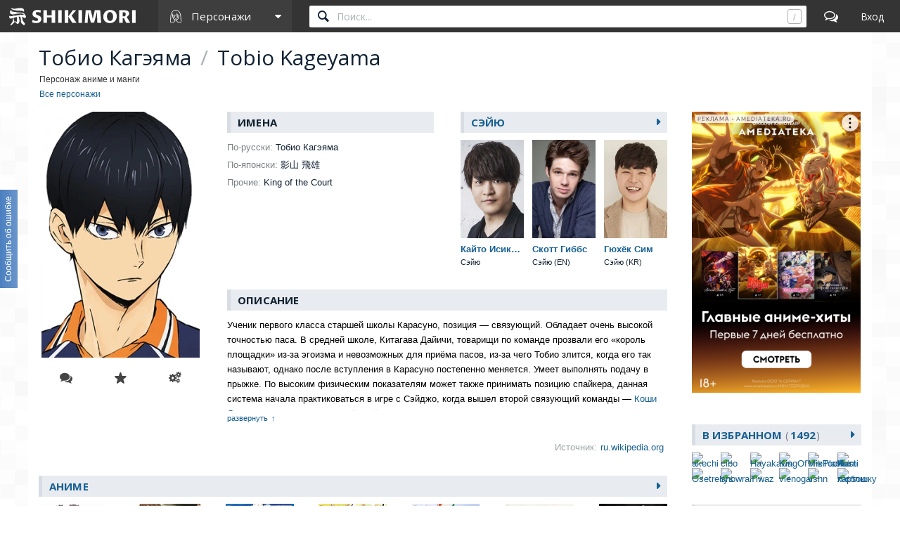

--- FILE ---
content_type: text/html; charset=utf-8
request_url: https://shikimori.one/characters/64771-tobio-kageyama
body_size: 14634
content:
<!DOCTYPE html><html data-color-mode="light"><head><meta charset="utf-8" /><meta content="IE=edge,chrome=1" http-equiv="X-UA-Compatible" /><meta content="width=device-width, initial-scale=1.0" name="viewport" /><link href="/favicon.ico" rel="icon" type="image/x-icon" /><link href="/favicons/favicon-16x16.png" rel="icon" sizes="16x16" type="image/png" /><link href="/favicons/favicon-32x32.png" rel="icon" sizes="32x32" type="image/png" /><link href="/favicons/favicon-96x96.png" rel="icon" sizes="96x96" type="image/png" /><link href="/favicons/favicon-192x192.png" rel="icon" sizes="192x192" type="image/png" /><link href="/favicons/manifest.json" rel="manifest" /><link href="/favicons/apple-touch-icon-57x57.png" rel="apple-touch-icon" sizes="57x57" /><link href="/favicons/apple-touch-icon-60x60.png" rel="apple-touch-icon" sizes="60x60" /><link href="/favicons/apple-touch-icon-72x72.png" rel="apple-touch-icon" sizes="72x72" /><link href="/favicons/apple-touch-icon-76x76.png" rel="apple-touch-icon" sizes="76x76" /><link href="/favicons/apple-touch-icon-114x114.png" rel="apple-touch-icon" sizes="114x114" /><link href="/favicons/apple-touch-icon-120x120.png" rel="apple-touch-icon" sizes="120x120" /><link href="/favicons/apple-touch-icon-144x144.png" rel="apple-touch-icon" sizes="144x144" /><link href="/favicons/apple-touch-icon-152x152.png" rel="apple-touch-icon" sizes="152x152" /><link href="/favicons/apple-touch-icon-180x180.png" rel="apple-touch-icon" sizes="180x180" /><link color="#123" href="/favicons/safari-pinned-tab.svg" rel="mask-icon" /><meta content="#000000" name="theme-color" /><meta content="#000000" name="msapplication-TileColor" /><meta content="/favicons/ms-icon-144x144.png" name="msapplication-TileImage" /><meta content="/favicons/browserconfig.xml" name="msapplication-config" /><link href="/favicons/opera-icon-228x228.png" rel="icon" sizes="228x228" /><link href="/search.xml" rel="search" title="shikimori.one" type="application/opensearchdescription+xml" /><link href="/yandex-tableau-widget-manifest.json" rel="yandex-tableau-widget" /><link href="https://mc.yandex.ru" rel="preconnect" /><link href="https://fonts.googleapis.com" rel="preconnect" /><link href="https://fonts.gstatic.com" rel="preconnect" /><link href="https://fonts.googleapis.com" rel="preconnect" /><link href="https://fonts.gstatic.com" rel="preconnect" /><link href="https://dere.shikimori.one" rel="preconnect" /><meta content="Tobio Kageyama" property="og:title" /><meta content="Ученик первого класса старшей школы Карасуно, позиция — связующий. Обладает очень высокой точностью паса. В средней школе, Китагава Дайичи, товарищи по команде прозвали его «король площадки» из-за эгоизма и невозможных для приёма пасов, из-за чего..." property="og:description" /><meta content="https://shikimori.one/uploads/poster/characters/64771/main_2x-a7b6777032e077e915342b4caae954cc.webp" property="og:image" /><meta content="https://shikimori.one/characters/64771-tobio-kageyama" property="og:url" /><meta content="Шикимори" property="og:site_name" /><meta content="Tobio Kageyama" name="twitter:title" /><meta content="Ученик первого класса старшей школы Карасуно, позиция — связующий. Обладает очень высокой точностью паса. В средней школе, Китагава Дайичи, товарищи по команде прозвали его «король площадки» из-за эгоизма и невозможных для приёма пасов, из-за чего..." name="twitter:description" /><meta content="https://shikimori.one/uploads/poster/characters/64771/main_2x-a7b6777032e077e915342b4caae954cc.webp" name="twitter:image" /><meta content="Шикимори" name="twitter:site" /><title>Tobio Kageyama / Персонаж</title><meta content="Ученик первого класса старшей школы Карасуно, позиция — связующий. Обладает очень высокой точностью паса. В средней школе, Китагава Дайичи, товарищи по команде прозвали его «король площадки» из-за эгоизма и невозможных для приёма пасов, из-за чего..." name="description" /><meta name="csrf-param" content="authenticity_token" />
<meta name="csrf-token" content="_IkLaGP5tqlBiRbGbWl5y7ON9f9aC_C5y626jivN1nNRtZ8GST5tzGRgUX-1iVQrMuxPysTJj4GqicwVJ9UmYw" /><script nomodule="" src="/outdated-browser.js"></script><script async="" src="https://yandex.ru/ads/system/context.js"></script><link rel="stylesheet" href="/packs/css/vendors-0e6f18ae.css" media="all" data-turbolinks-track="reload" /><link rel="stylesheet" href="/assets/application-90aa92662fcbfe39b6ac335004e5bd7ac1bc0e62e71bda2f1e27e06d290f3ac2.css" media="all" data-turbolinks-track="reload" /><script src="/packs/js/vendors-890e80c958c315b84892.js" data-turbolinks-track="reload" defer="defer"></script>
<script src="/packs/js/application-4029106683b11430b1ce.js" data-turbolinks-track="reload" defer="defer"></script><script>(function(m,e,t,r,i,k,a){m[i]=m[i]||function(){(m[i].a=m[i].a||[]).push(arguments)};
m[i].l=1*new Date();
for (var j = 0; j < document.scripts.length; j++) {if (document.scripts[j].src === r) { return; }}
k=e.createElement(t),a=e.getElementsByTagName(t)[0],k.async=1,k.src=r,a.parentNode.insertBefore(k,a)})
(window, document, "script", "https://mc.yandex.ru/metrika/tag.js", "ym");

ym(99742226, 'init', {
    clickmap:true,
    trackLinks:true,
    accurateTrackBounce:true
});

document.addEventListener('DOMContentLoaded', function() {
  // для совместимости счётчиков с турболинками
  $(document).on('turbolinks:before-visit', function() {
    window.turbolinks_referer = location.href;
  });

  $(document).on('turbolinks:load', function() {
    if (window.turbolinks_referer) {
      if (window.ym) {
        window.ym(99742226, 'hit', location.href, $('title').html(), window.turbolinks_referer);
      }
      if (window.ga) {
        window.ga('send', 'pageview');
      }
    }
  });
});</script><script>window.yaContextCb = window.yaContextCb || []</script></head><body class="p-characters p-characters-show p-db_entries p-db_entries-show p-people p-people-show x1200" data-camo_url="https://camo-v3.shikimori.one/" data-env="production" data-faye_url="https://faye-v2.shikimori.one/" data-js_export_supervisor_keys="[&quot;polls&quot;]" data-locale="ru" data-localized_genres="ru" data-localized_names="ru" data-server_time="2026-01-30T09:39:50+03:00" data-user="{&quot;id&quot;:null,&quot;url&quot;:null,&quot;is_moderator&quot;:false,&quot;ignored_topics&quot;:[],&quot;ignored_users&quot;:[],&quot;is_day_registered&quot;:false,&quot;is_week_registered&quot;:false,&quot;is_comments_auto_collapsed&quot;:true,&quot;is_comments_auto_loaded&quot;:false}" id="characters_show"><style id="custom_css" type="text/css"></style><div id="outdated"></div><header class="l-top_menu-v2"><link href="/uploads/custom.css" rel="stylesheet" /><div class="menu-logo"><a class="logo-container" href="https://shikimori.one/" title="Шикимори"><div class="glyph"></div><div class="logo"></div></a><div class="menu-dropdown main"><span class="menu-icon trigger mobile" tabindex="-1"></span><span class="submenu-triangle icon-characters" tabindex="0"><span>Персонажи</span></span><div class="submenu"><div class="legend">База данных</div><a class="icon-anime" href="https://shikimori.one/animes" tabindex="-1" title="Аниме">Аниме</a><a class="icon-manga" href="https://shikimori.one/mangas" tabindex="-1" title="Манга">Манга</a><a class="icon-ranobe" href="https://shikimori.one/ranobe" tabindex="-1" title="Ранобэ">Ранобэ</a><div class="legend">Сообщество</div><a class="icon-forum" href="https://shikimori.one/forum" tabindex="-1" title="Форум">Форум</a><a class="icon-clubs" href="https://shikimori.one/clubs" tabindex="-1" title="Клубы">Клубы</a><a class="icon-collections" href="https://shikimori.one/collections" tabindex="-1" title="Коллекции">Коллекции</a><a class="icon-critiques" href="https://shikimori.one/forum/critiques" tabindex="-1" title="Рецензии">Рецензии</a><a class="icon-articles" href="https://shikimori.one/articles" tabindex="-1" title="Статьи">Статьи</a><a class="icon-users" href="https://shikimori.one/users" tabindex="-1" title="Пользователи">Пользователи</a><div class="legend">Разное</div><a class="icon-contests" href="https://shikimori.one/contests" tabindex="-1" title="Турниры">Турниры</a><a class="icon-calendar" href="https://shikimori.one/ongoings" tabindex="-1" title="Календарь">Календарь</a><div class="legend">Информация</div><a class="icon-info" href="https://shikimori.one/about" tabindex="-1" title="О сайте">О сайте</a><a class="icon-socials" href="https://shikimori.one/forum/site/270099-my-v-sotsialnyh-setyah" tabindex="-1" title="Мы в соц. сетях">Мы в соц. сетях</a></div></div></div><div class="menu-icon search mobile"></div><div class="global-search" data-autocomplete_anime_url="https://shikimori.one/animes/autocomplete/v2" data-autocomplete_character_url="https://shikimori.one/characters/autocomplete/v2" data-autocomplete_manga_url="https://shikimori.one/mangas/autocomplete/v2" data-autocomplete_person_url="https://shikimori.one/people/autocomplete/v2" data-autocomplete_ranobe_url="https://shikimori.one/ranobe/autocomplete/v2" data-default-mode="character" data-search_anime_url="https://shikimori.one/animes" data-search_character_url="https://shikimori.one/characters" data-search_manga_url="https://shikimori.one/mangas" data-search_person_url="https://shikimori.one/people" data-search_ranobe_url="https://shikimori.one/ranobe"><label class="field"><input placeholder="Поиск..." type="text" /><span class="clear" tabindex="-1"></span><span class="hotkey-marker"></span><span class="search-marker"></span></label><div class="search-results"><div class="inner"></div></div></div><a class="menu-icon forum desktop" href="https://shikimori.one/forum" title="Форум"></a><div class="menu-icon linkeable sign_in" data-href="https://shikimori.one/users/sign_in" data-text="Вход" title="Вход"></div></header><section class="l-page" itemscope="" itemtype="http://schema.org/Person"><div><div class="menu-toggler"><div class="toggler"></div></div><header class="head"><meta content="Tobio Kageyama" itemprop="name" /><h1>Тобио Кагэяма <span class="b-separator inline">/</span> Tobio Kageyama</h1><p class="notice">Персонаж аниме и манги</p><div class="b-breadcrumbs" itemscope="" itemtype="https://schema.org/BreadcrumbList"><span itemprop="itemListElement" itemscope="" itemtype="https://schema.org/ListItem"><a class="b-link" href="https://shikimori.one/characters" itemprop="item" title="Все персонажи"><span itemprop="name">Все персонажи</span></a><meta content="0" itemprop="position" /></span></div></header><div class="menu-slide-outer x199"><div class="menu-slide-inner"><div class="l-content"><div class="b-db_entry"><div class="c-image"><div class="cc"><div class="c-poster"><meta content="https://shikimori.one/uploads/poster/characters/64771/main_2x-a7b6777032e077e915342b4caae954cc.webp" itemprop="image" /><picture><source srcset="https://shikimori.one/uploads/poster/characters/64771/main-8a028c004b1f87d0635335764627b0bd.webp, https://shikimori.one/uploads/poster/characters/64771/main_2x-a7b6777032e077e915342b4caae954cc.webp 2x" type="image/webp" /><img alt="Тобио Кагэяма" height="350" src="https://shikimori.one/uploads/poster/characters/64771/main_alt-8764ffa7bb5a3099d5a5f1216a018199.jpeg" srcset="https://shikimori.one/uploads/poster/characters/64771/main_alt_2x-5e0f817ce571af62dde4d7f3c7617e2d.jpeg 2x" width="225" /></picture></div><div class="c-actions"><div class="b-subposter-actions"><a class="b-subposter-action new_comment b-tooltipped unprocessed to-process" data-direction="top" data-dynamic="authorized" data-text="Комментировать" title="Комментировать"></a><a class="b-subposter-action fav-add b-tooltipped unprocessed to-process" data-add_text="Добавить в избранное" data-direction="top" data-dynamic="authorized" data-kind="" data-remote="true" data-remove_text="Удалить из избранного" data-type="json" href="https://shikimori.one/api/favorites/Character/64771"></a><a class="b-subposter-action edit b-tooltipped unprocessed to-process" data-direction="top" data-dynamic="authorized" data-text="Редактировать" href="https://shikimori.one/characters/64771-tobio-kageyama/edit" title="Редактировать"></a></div></div></div></div><div class="c-about"><div class="cc"><div class="c-info-left"><div class="subheadline">Имена</div><div class="b-entry-info"><div class='line-container'> <div class='line'> <div class='key'>По-русски:</div> <div class='value'>Тобио Кагэяма</div> </div> </div><div class='line-container'> <div class='line'> <div class='key'>По-японски:</div> <div class='value'>影山 飛雄</div> </div> </div><div class='line-container'> <div class='line'> <div class='key'>Прочие:</div> <div class='value'>King of the Court</div> </div> </div></div></div><div class="c-info-right"><div class="subheadline"><div class="linkeable" href="https://shikimori.one/characters/64771-tobio-kageyama/seyu">Сэйю</div></div><div class="cc m0"><article class="c-column b-catalog_entry c-person entry-20156 " id="20156" itemscope="" itemtype="http://schema.org/Person"><meta content="https://shikimori.one/system/people/original/20156.jpg" itemprop="image" /><meta content="https://shikimori.one/system/people/x48/20156.jpg" itemprop="thumbnailUrl" /><a class="cover anime-tooltip" data-delay="150" data-tooltip_url="https://shikimori.one/people/20156-kaito-ishikawa/tooltip" href="https://shikimori.one/people/20156-kaito-ishikawa"><span class="image-decor"><span class="image-cutter"><picture><source srcset="https://shikimori.one/uploads/poster/people/20156/preview-9f527e59a64aaf255acd74381f681ed9.webp, https://shikimori.one/uploads/poster/people/20156/preview_2x-c7823bf1cec2bc3a86d005ffa797e682.webp 2x" type="image/webp" /><img alt="Кайто Исикава" src="https://shikimori.one/uploads/poster/people/20156/preview_alt-c7e6ee895654d110d003c84f8941607a.jpeg" srcset="https://shikimori.one/uploads/poster/people/20156/preview_alt_2x-ae666882cb25d6c253600161923bd124.jpeg 2x" /></picture></span></span><span class="title" itemprop="name"><span class='name-en'>Kaito Ishikawa</span><span class='name-ru'>Кайто Исикава</span></span><span class="misc centered"><span class="role" itemprop="jobTitle">Сэйю</span></span></a></article><article class="c-column b-catalog_entry c-person entry-37373 " id="37373" itemscope="" itemtype="http://schema.org/Person"><meta content="https://shikimori.one/system/people/original/37373.jpg" itemprop="image" /><meta content="https://shikimori.one/system/people/x48/37373.jpg" itemprop="thumbnailUrl" /><a class="cover anime-tooltip" data-delay="150" data-tooltip_url="https://shikimori.one/people/37373-scott-gibbs/tooltip" href="https://shikimori.one/people/37373-scott-gibbs"><span class="image-decor"><span class="image-cutter"><picture><source srcset="https://shikimori.one/uploads/poster/people/37373/preview-254fc5f08e639acac1871a74c7884bc0.webp, https://shikimori.one/uploads/poster/people/37373/preview_2x-eae1568783670161042df7dc8e7f5ae9.webp 2x" type="image/webp" /><img alt="Скотт Гиббс" src="https://shikimori.one/uploads/poster/people/37373/preview_alt-d3d0a9b1b441bdd4c23e8d2e3071c87e.jpeg" srcset="https://shikimori.one/uploads/poster/people/37373/preview_alt_2x-8098ae8d7fc65303807263dd63485e37.jpeg 2x" /></picture></span></span><span class="title" itemprop="name"><span class='name-en'>Scott Gibbs</span><span class='name-ru'>Скотт Гиббс</span></span><span class="misc centered"><span class="role" itemprop="jobTitle">Сэйю (EN)</span></span></a></article><article class="c-column b-catalog_entry c-person entry-68469 " id="68469" itemscope="" itemtype="http://schema.org/Person"><meta content="https://shikimori.one/system/people/original/68469.jpg" itemprop="image" /><meta content="https://shikimori.one/system/people/x48/68469.jpg" itemprop="thumbnailUrl" /><a class="cover anime-tooltip" data-delay="150" data-tooltip_url="https://shikimori.one/people/68469-gyu-hyeok-shim/tooltip" href="https://shikimori.one/people/68469-gyu-hyeok-shim"><span class="image-decor"><span class="image-cutter"><picture><source srcset="https://shikimori.one/uploads/poster/people/68469/preview-f4dcaf901d3a5b240acd894aa0e80b37.webp, https://shikimori.one/uploads/poster/people/68469/preview_2x-17dff4274531d5083c67fe8a7c609780.webp 2x" type="image/webp" /><img alt="Гюхёк Сим" src="https://shikimori.one/uploads/poster/people/68469/preview_alt-fc77ddc5dcc4502be0ac7217c369dd30.jpeg" srcset="https://shikimori.one/uploads/poster/people/68469/preview_alt_2x-8a5a91a21ab0d953b0fa9aee031c8342.jpeg 2x" /></picture></span></span><span class="title" itemprop="name"><span class='name-en'>Gyu-hyeok Shim</span><span class='name-ru'>Гюхёк Сим</span></span><span class="misc centered"><span class="role" itemprop="jobTitle">Сэйю (KR)</span></span></a></article></div></div></div></div><div class="c-description"><div class="subheadline">Описание</div><div class="block"><meta content="https://shikimori.one/system/characters/original/64771.jpg" itemprop="image" /><meta content="https://shikimori.one/system/characters/x64/64771.jpg" itemprop="thumbnailUrl" /><div class="description-current"><div class="text" itemprop="description"><div class="b-text_with_paragraphs">Ученик первого класса старшей школы Карасуно, позиция — связующий. Обладает очень высокой точностью паса. В средней школе, Китагава Дайичи, товарищи по команде прозвали его «король площадки» из-за эгоизма и невозможных для приёма пасов, из-за чего Тобио злится, когда его так называют, однако после вступления в Карасуно постепенно меняется. Умеет выполнять подачу в прыжке. По высоким физическим показателям может также принимать позицию спайкера, данная система начала практиковаться в игре с Сэйджо, когда вышел второй связующий команды — <a href="https://shikimori.one/characters/67321-koushi-sugawara" title="Koushi Sugawara" class="bubbled b-link" data-tooltip_url="https://shikimori.one/characters/67321-koushi-sugawara/tooltip" data-attrs="{&quot;id&quot;:67321,&quot;type&quot;:&quot;character&quot;,&quot;name&quot;:&quot;Koushi Sugawara&quot;,&quot;russian&quot;:&quot;Коси Сугавара&quot;}">Коши Сугавара</a>. Изначально прямой спайк-выпад Кагэямы был сделан в игре Карасуно — Нэкома, при последнем третьем касании Кагэямы, который шортом пробил по правому краю площадки вдоль линии. Также Тобио отличился в другом эпизоде после паса, который был более усовершенствованным быстрым с возможностью останавливаться в воздухе в необходимый для этого момент, этот пас предназначался для <a href="https://shikimori.one/characters/64769-shouyou-hinata" title="Shouyou Hinata" class="bubbled b-link" data-tooltip_url="https://shikimori.one/characters/64769-shouyou-hinata/tooltip" data-attrs="{&quot;id&quot;:64769,&quot;type&quot;:&quot;character&quot;,&quot;name&quot;:&quot;Shouyou Hinata&quot;,&quot;russian&quot;:&quot;Сёё Хината&quot;}">Шоё Хинаты</a> в последней игре Карасуно против Фурукодани в летнем лагере. Тобио достаточно серьёзно относится к тренировкам, каждый раз совершенствуя свои навыки. Имеет хорошее физическое состояние, тренирует свои пальцы посредством отжиманий.</div></div><div class="b-source"><div class="source"><div class="key">Источник:</div><div class="val"><a class='b-link' href="http://ru.wikipedia.org/w/index.php?title=Haikyuu!!">ru.wikipedia.org</a></div></div></div></div></div></div></div><div class="subheadline"><div class="linkeable" data-href="https://shikimori.one/characters/64771-tobio-kageyama/animes">Аниме</div></div><div class="cc-roles"><article class="c-column b-catalog_entry c-anime entry-20583 " data-track_user_rate="catalog_entry:anime:20583" id="20583" itemscope="" itemtype="http://schema.org/Movie"><div class="cover linkeable anime-tooltip" data-delay="150" data-href="https://shikimori.one/animes/z20583-haikyuu" data-title="Haikyuu!!" data-tooltip_url="https://shikimori.one/animes/z20583-haikyuu/tooltip"><span class="image-decor"><span class="image-cutter"><picture><source srcset="https://shikimori.one/uploads/poster/animes/20583/preview-4c3841b68a6f331a1f9578174428a2b1.webp, https://shikimori.one/uploads/poster/animes/20583/preview_2x-51851e3bb26f73a30514b77286f2fc69.webp 2x" type="image/webp" /><img alt="Волейбол!!" src="https://shikimori.one/uploads/poster/animes/20583/preview_alt-8d2bb0ffe47a52321cb5cc5c46d39299.jpeg" srcset="https://shikimori.one/uploads/poster/animes/20583/preview_alt_2x-aa842e6376d26121921246ac6e2bd640.jpeg 2x" /></picture></span></span><a class="title two_lined" href="https://shikimori.one/animes/z20583-haikyuu" itemprop="url" tabindex="-1" title="Haikyuu!!"><span class='name-en'>Haikyuu!!</span><span class='name-ru'>Волейбол!!</span></a><span class="misc"></span></div><meta content="https://shikimori.one/system/animes/original/20583.jpg" itemprop="image" /><meta content="https://shikimori.one/system/animes/x48/20583.jpg" itemprop="thumbnailUrl" /><meta content="2014-04-06" itemprop="dateCreated" /></article><article class="c-column b-catalog_entry c-anime entry-31675 " data-track_user_rate="catalog_entry:anime:31675" id="31675" itemscope="" itemtype="http://schema.org/Movie"><div class="cover linkeable anime-tooltip" data-delay="150" data-href="https://shikimori.one/animes/z31675-haikyuu-quest-picture-drama" data-title="Haikyuu!! Quest Picture Drama" data-tooltip_url="https://shikimori.one/animes/z31675-haikyuu-quest-picture-drama/tooltip"><span class="image-decor"><span class="image-cutter"><picture><source srcset="https://shikimori.one/uploads/poster/animes/31675/preview-471675978a0341ff4f1233ee1a9017a6.webp, https://shikimori.one/uploads/poster/animes/31675/preview_2x-b1487f9190594f3d49652ed34fff80d6.webp 2x" type="image/webp" /><img alt="Волейбол!! Мультипликационная квест-история" src="https://shikimori.one/uploads/poster/animes/31675/preview_alt-3b6d16c233da650f517101d84b14a0c8.jpeg" srcset="https://shikimori.one/uploads/poster/animes/31675/preview_alt_2x-247a56b47d6f635d2ba4ca26eff7c0cf.jpeg 2x" /></picture></span></span><a class="title two_lined" href="https://shikimori.one/animes/z31675-haikyuu-quest-picture-drama" itemprop="url" tabindex="-1" title="Haikyuu!! Quest Picture Drama"><span class='name-en'>Haikyuu!! Quest Picture Drama</span><span class='name-ru'>Волейбол!! Мультипликационная квест-история</span></a><span class="misc"></span></div><meta content="https://shikimori.one/system/animes/original/31675.jpg" itemprop="image" /><meta content="https://shikimori.one/system/animes/x48/31675.jpg" itemprop="thumbnailUrl" /><meta content="2014-09-25" itemprop="dateCreated" /></article><article class="c-column b-catalog_entry c-anime entry-25303 " data-track_user_rate="catalog_entry:anime:25303" id="25303" itemscope="" itemtype="http://schema.org/Movie"><div class="cover linkeable anime-tooltip" data-delay="150" data-href="https://shikimori.one/animes/25303-haikyuu-lev-genzan" data-title="Haikyuu!! Lev Genzan!" data-tooltip_url="https://shikimori.one/animes/25303-haikyuu-lev-genzan/tooltip"><span class="image-decor"><span class="image-cutter"><picture><source srcset="https://shikimori.one/uploads/poster/animes/25303/preview-f23b199f9a971235e4d5e230e9709c32.webp, https://shikimori.one/uploads/poster/animes/25303/preview_2x-fa23c8b4e6e9a62141bca1a49048df66.webp 2x" type="image/webp" /><img alt="Волейбол!! Прибытие Льва Хайбы" src="https://shikimori.one/uploads/poster/animes/25303/preview_alt-f737413331f1a6a7b272fde7d3ef6640.jpeg" srcset="https://shikimori.one/uploads/poster/animes/25303/preview_alt_2x-e39d7accf833d7c4df559c04cd681724.jpeg 2x" /></picture></span></span><a class="title two_lined" href="https://shikimori.one/animes/25303-haikyuu-lev-genzan" itemprop="url" tabindex="-1" title="Haikyuu!! Lev Genzan!"><span class='name-en'>Haikyuu!! Lev Genzan!</span><span class='name-ru'>Волейбол!! Прибытие Льва Хайбы</span></a><span class="misc"></span></div><meta content="https://shikimori.one/system/animes/original/25303.jpg" itemprop="image" /><meta content="https://shikimori.one/system/animes/x48/25303.jpg" itemprop="thumbnailUrl" /><meta content="2015-03-04" itemprop="dateCreated" /></article><article class="c-column b-catalog_entry c-anime entry-29755 " data-track_user_rate="catalog_entry:anime:29755" id="29755" itemscope="" itemtype="http://schema.org/Movie"><div class="cover linkeable anime-tooltip" data-delay="150" data-href="https://shikimori.one/animes/z29755-haikyuu-movie-1-owari-to-hajimari" data-title="Haikyuu!! Movie 1: Owari to Hajimari" data-tooltip_url="https://shikimori.one/animes/z29755-haikyuu-movie-1-owari-to-hajimari/tooltip"><span class="image-decor"><span class="image-cutter"><picture><source srcset="https://shikimori.one/uploads/poster/animes/29755/preview-19dfd3b9f8413bdf5cf191220b1cdf5a.webp, https://shikimori.one/uploads/poster/animes/29755/preview_2x-2faa38db7dc8d47f3bef2ceb9b476abd.webp 2x" type="image/webp" /><img alt="Волейбол!! Начало и конец" src="https://shikimori.one/uploads/poster/animes/29755/preview_alt-2947d55b24bfc0ff2d8969bcc737c131.jpeg" srcset="https://shikimori.one/uploads/poster/animes/29755/preview_alt_2x-4d23172b9405c7d9b3d42d6f8880cf45.jpeg 2x" /></picture></span></span><a class="title two_lined" href="https://shikimori.one/animes/z29755-haikyuu-movie-1-owari-to-hajimari" itemprop="url" tabindex="-1" title="Haikyuu!! Movie 1: Owari to Hajimari"><span class='name-en'>Haikyuu!! Movie 1: Owari to Hajimari</span><span class='name-ru'>Волейбол!! Начало и конец</span></a><span class="misc"></span></div><meta content="https://shikimori.one/system/animes/original/29755.jpg" itemprop="image" /><meta content="https://shikimori.one/system/animes/x48/29755.jpg" itemprop="thumbnailUrl" /><meta content="2015-07-03" itemprop="dateCreated" /></article><article class="c-column b-catalog_entry c-anime entry-30364 " data-track_user_rate="catalog_entry:anime:30364" id="30364" itemscope="" itemtype="http://schema.org/Movie"><div class="cover linkeable anime-tooltip" data-delay="150" data-href="https://shikimori.one/animes/z30364-haikyuu-movie-2-shousha-to-haisha" data-title="Haikyuu!! Movie 2: Shousha to Haisha" data-tooltip_url="https://shikimori.one/animes/z30364-haikyuu-movie-2-shousha-to-haisha/tooltip"><span class="image-decor"><span class="image-cutter"><picture><source srcset="https://shikimori.one/uploads/poster/animes/30364/preview-d17d689a9b8be1fd1a2a790c0029a2d6.webp, https://shikimori.one/uploads/poster/animes/30364/preview_2x-4699a4882137bed54d7d20813d2cc369.webp 2x" type="image/webp" /><img alt="Волейбол!! Победители и проигравшие" src="https://shikimori.one/uploads/poster/animes/30364/preview_alt-b0bba9022c49e2d24ff9a02145422174.jpeg" srcset="https://shikimori.one/uploads/poster/animes/30364/preview_alt_2x-b2e1bc2245d3266b620c0d15ff54c7e7.jpeg 2x" /></picture></span></span><a class="title two_lined" href="https://shikimori.one/animes/z30364-haikyuu-movie-2-shousha-to-haisha" itemprop="url" tabindex="-1" title="Haikyuu!! Movie 2: Shousha to Haisha"><span class='name-en'>Haikyuu!! Movie 2: Shousha to Haisha</span><span class='name-ru'>Волейбол!! Победители и проигравшие</span></a><span class="misc"></span></div><meta content="https://shikimori.one/system/animes/original/30364.jpg" itemprop="image" /><meta content="https://shikimori.one/system/animes/x48/30364.jpg" itemprop="thumbnailUrl" /><meta content="2015-09-18" itemprop="dateCreated" /></article><article class="c-column b-catalog_entry c-anime entry-28891 " data-track_user_rate="catalog_entry:anime:28891" id="28891" itemscope="" itemtype="http://schema.org/Movie"><div class="cover linkeable anime-tooltip" data-delay="150" data-href="https://shikimori.one/animes/z28891-haikyuu-second-season" data-title="Haikyuu!! Second Season" data-tooltip_url="https://shikimori.one/animes/z28891-haikyuu-second-season/tooltip"><span class="image-decor"><span class="image-cutter"><picture><source srcset="https://shikimori.one/uploads/poster/animes/28891/preview-59578da95f7e56141d52bd462a372d00.webp, https://shikimori.one/uploads/poster/animes/28891/preview_2x-38b8810ca2707f006f69b82d64c94f82.webp 2x" type="image/webp" /><img alt="Волейбол!! 2" src="https://shikimori.one/uploads/poster/animes/28891/preview_alt-e10306be8be2ec7d9fdd1799ea8e036c.jpeg" srcset="https://shikimori.one/uploads/poster/animes/28891/preview_alt_2x-2d78bf6d11a7df5adbad3963af60304a.jpeg 2x" /></picture></span></span><a class="title two_lined" href="https://shikimori.one/animes/z28891-haikyuu-second-season" itemprop="url" tabindex="-1" title="Haikyuu!! Second Season"><span class='name-en'>Haikyuu!! Second Season</span><span class='name-ru'>Волейбол!! 2</span></a><span class="misc"></span></div><meta content="https://shikimori.one/system/animes/original/28891.jpg" itemprop="image" /><meta content="https://shikimori.one/system/animes/x48/28891.jpg" itemprop="thumbnailUrl" /><meta content="2015-10-04" itemprop="dateCreated" /></article><article class="c-column b-catalog_entry c-anime entry-32935 " data-track_user_rate="catalog_entry:anime:32935" id="32935" itemscope="" itemtype="http://schema.org/Movie"><div class="cover linkeable anime-tooltip" data-delay="150" data-href="https://shikimori.one/animes/z32935-haikyuu-karasuno-koukou-vs-shiratorizawa-gakuen-koukou" data-title="Haikyuu!! Karasuno Koukou vs. Shiratorizawa Gakuen Koukou" data-tooltip_url="https://shikimori.one/animes/z32935-haikyuu-karasuno-koukou-vs-shiratorizawa-gakuen-koukou/tooltip"><span class="image-decor"><span class="image-cutter"><picture><source srcset="https://shikimori.one/uploads/poster/animes/32935/preview-0ac35371e43039d8b9039f2a9da05042.webp, https://shikimori.one/uploads/poster/animes/32935/preview_2x-7ac3b3fa2854de2bdf0f030477ef6f50.webp 2x" type="image/webp" /><img alt="Волейбол!! 3" src="https://shikimori.one/uploads/poster/animes/32935/preview_alt-2e0b1527cfce3558b0a6e20b95970989.jpeg" srcset="https://shikimori.one/uploads/poster/animes/32935/preview_alt_2x-56ab49df2712318d4f8ede078cacab85.jpeg 2x" /></picture></span></span><a class="title two_lined" href="https://shikimori.one/animes/z32935-haikyuu-karasuno-koukou-vs-shiratorizawa-gakuen-koukou" itemprop="url" tabindex="-1" title="Haikyuu!! Karasuno Koukou vs. Shiratorizawa Gakuen Koukou"><span class='name-en'>Haikyuu!! Karasuno Koukou vs. Shiratorizawa Gakuen Koukou</span><span class='name-ru'>Волейбол!! 3</span></a><span class="misc"></span></div><meta content="https://shikimori.one/system/animes/original/32935.jpg" itemprop="image" /><meta content="https://shikimori.one/system/animes/x48/32935.jpg" itemprop="thumbnailUrl" /><meta content="2016-10-08" itemprop="dateCreated" /></article></div><div class="subheadline"><div class="linkeable" data-href="https://shikimori.one/characters/64771-tobio-kageyama/mangas">Манга</div></div><div class="cc-roles"><article class="c-column b-catalog_entry c-manga entry-30987 " data-track_user_rate="catalog_entry:manga:30987" id="30987" itemscope="" itemtype="http://schema.org/CreativeWork"><div class="cover linkeable anime-tooltip" data-delay="150" data-href="https://shikimori.one/mangas/30987-haikyuu" data-title="Haikyuu!!" data-tooltip_url="https://shikimori.one/mangas/30987-haikyuu/tooltip"><span class="image-decor"><span class="image-cutter"><picture><source srcset="https://shikimori.one/uploads/poster/mangas/30987/preview-4058495db26c24f75c4f398b903c48ff.webp, https://shikimori.one/uploads/poster/mangas/30987/preview_2x-1370c617a4c1cab91f0fb0e8a00ff591.webp 2x" type="image/webp" /><img alt="Волейбол!!" src="https://shikimori.one/uploads/poster/mangas/30987/preview_alt-14c05ff28cb0ee7e5d0efb827b95ad83.jpeg" srcset="https://shikimori.one/uploads/poster/mangas/30987/preview_alt_2x-ec4b635e3bc33e795ebe70a2ab2838bf.jpeg 2x" /></picture></span></span><a class="title two_lined" href="https://shikimori.one/mangas/30987-haikyuu" itemprop="url" tabindex="-1" title="Haikyuu!!"><span class='name-en'>Haikyuu!!</span><span class='name-ru'>Волейбол!!</span></a><span class="misc"></span></div><meta content="https://shikimori.one/system/mangas/original/30987.jpg" itemprop="image" /><meta content="https://shikimori.one/system/mangas/x48/30987.jpg" itemprop="thumbnailUrl" /><meta content="2011-04-25" itemprop="dateCreated" /></article><article class="c-column b-catalog_entry c-manga entry-35243 " data-track_user_rate="catalog_entry:manga:35243" id="35243" itemscope="" itemtype="http://schema.org/CreativeWork"><div class="cover linkeable anime-tooltip" data-delay="150" data-href="https://shikimori.one/mangas/z35243-haikyuu" data-title="Haikyuu!!" data-tooltip_url="https://shikimori.one/mangas/z35243-haikyuu/tooltip"><span class="image-decor"><span class="image-cutter"><picture><source srcset="https://shikimori.one/uploads/poster/mangas/35243/preview-93efafd443fc8e6d009e934a76ca2d86.webp, https://shikimori.one/uploads/poster/mangas/35243/preview_2x-990b7dd1c8f6198961fef617e206d696.webp 2x" type="image/webp" /><img alt="Волейбол!!" src="https://shikimori.one/uploads/poster/mangas/35243/preview_alt-d3a66dc4f88159cbe5edbf2ad58dce03.jpeg" srcset="https://shikimori.one/uploads/poster/mangas/35243/preview_alt_2x-9098f1d133dd89a310834038c8d0e112.jpeg 2x" /></picture></span></span><a class="title two_lined" href="https://shikimori.one/mangas/z35243-haikyuu" itemprop="url" tabindex="-1" title="Haikyuu!!"><span class='name-en'>Haikyuu!!</span><span class='name-ru'>Волейбол!!</span></a><span class="misc"></span></div><meta content="https://shikimori.one/system/mangas/original/35243.jpg" itemprop="image" /><meta content="https://shikimori.one/system/mangas/x48/35243.jpg" itemprop="thumbnailUrl" /><meta content="2012-02-20" itemprop="dateCreated" /></article><article class="c-column b-catalog_entry c-manga entry-80163 " data-track_user_rate="catalog_entry:manga:80163" id="80163" itemscope="" itemtype="http://schema.org/CreativeWork"><div class="cover linkeable anime-tooltip" data-delay="150" data-href="https://shikimori.one/mangas/80163-let-s-haikyuu" data-title="Let&#39;s! Haikyuu!?" data-tooltip_url="https://shikimori.one/mangas/80163-let-s-haikyuu/tooltip"><span class="image-decor"><span class="image-cutter"><picture><source srcset="https://shikimori.one/uploads/poster/mangas/80163/preview-6c8283df19989f1584713fc2ede4b89b.webp, https://shikimori.one/uploads/poster/mangas/80163/preview_2x-565d7ab44152f9bd64cc6a1bdd06645a.webp 2x" type="image/webp" /><img alt="Ну что, Волейбол?!" src="https://shikimori.one/uploads/poster/mangas/80163/preview_alt-42ebd7b7ff9846fcf817a7136b42f29d.jpeg" srcset="https://shikimori.one/uploads/poster/mangas/80163/preview_alt_2x-16d1af16062b70d756bab5909f2e5410.jpeg 2x" /></picture></span></span><a class="title two_lined" href="https://shikimori.one/mangas/80163-let-s-haikyuu" itemprop="url" tabindex="-1" title="Let&#39;s! Haikyuu!?"><span class='name-en'>Let&#39;s! Haikyuu!?</span><span class='name-ru'>Ну что, Волейбол?!</span></a><span class="misc"></span></div><meta content="https://shikimori.one/system/mangas/original/80163.jpg" itemprop="image" /><meta content="https://shikimori.one/system/mangas/x48/80163.jpg" itemprop="thumbnailUrl" /><meta content="2014-09-22" itemprop="dateCreated" /></article></div><div class="to-process" data-ad_css_class="spns_yd_970x90" data-ad_html="&lt;div class=&quot;b-spns-yd_970x90&quot;&gt;&lt;center&gt;&lt;div id=&#39;yd_970x90&#39;&gt;&lt;/div&gt; &lt;script&gt; window.yaContextCb.push(()=&gt;{ Ya.adfoxCode.create({ ownerId: 697480, containerId: &#39;yd_970x90&#39;, params: { p1: &#39;dlnch&#39;, p2: &#39;y&#39; } }) }) &lt;/script&gt;&lt;/center&gt;&lt;/div&gt;" data-ad_params="{&quot;blockId&quot;:null,&quot;renderTo&quot;:&quot;yd_970x90&quot;,&quot;async&quot;:true}" data-ad_provider="yandex_direct" data-dynamic="desktop_ad" data-platform="desktop"></div><div class="subheadline"><a href="https://shikimori.one/forum/animanga/character-64771-tobio-kageyama/84209-obsuzhdenie-personazha" title="Все комментарии">Комментарии<div class="count">78</div></a></div><div class="to-process" data-dynamic="topic" data-faye="[&quot;/topic-84209&quot;]"><div class="b-comments"><div class="comments-hider">Скрыть 75 комментариев</div><div class="comments-expander">Показать 75 комментариев</div><div class="comments-collapser hidden">свернуть</div><div class="comments-loader to-process" data-clickloaded-url-template="https://shikimori.one/comments/fetch/9655194/Topic/84209/SKIP/10" data-count="75" data-dynamic="clickloaded" data-limit="10" data-skip="3">Загрузить ещё 10 из 75 комментариев</div><div class="b-comment to-process" data-appear_type="comment" data-dynamic="comment" data-selection_boundary="" data-track_comment="9655194" data-user_id="746637" data-user_nickname="user#746637" id="9655194" itemprop="comment" itemscope="" itemtype="http://schema.org/Comment"><a name="comment-9655194"></a><div class="inner"><span class="item-quote-mobile to-process" data-dynamic="day_registered" data-text="Цитировать" title="Цитировать"></span><span class="item-mobile to-process" data-dynamic="day_registered" title="Действия"></span><aside class="markers"><div class="b-offtopic_marker" data-action="https://shikimori.one/api/v2/abuse_requests/offtopic?comment_id=9655194" data-confirm="Снять метку оффтопика?" data-method="post" data-remote="true" data-text="оффтоп" data-type="json" style="display: none;" title="Снять метку оффтопика"></div><div class="b-new_marker" data-appear_url="https://shikimori.one/api/appears" data-text="новое"></div></aside><aside class="buttons"><div class="main-controls"><span class="item-quote to-process" data-dynamic="day_registered" data-text="Цитировать" title="Цитировать"></span><span class="item-reply to-process" data-dynamic="day_registered" data-text="Ответить" title="Ответить"></span><span class="item-edit" data-action="https://shikimori.one/comments/9655194/edit" data-remote="true" data-text="Редактировать" data-type="html" title="Редактировать"></span><span class="item-delete" data-text="Удалить" title="Удалить"></span><span class="item-moderation" data-text="На модерацию" title="На модерацию"></span><span class="item-cancel" data-text="Отмена" title="Отмена"></span></div><div class="delete-controls"><span class="item-delete-confirm" data-action="https://shikimori.one/api/comments/9655194" data-method="delete" data-remote="true" data-text="Удалить" data-type="json" title="Удалить"></span><span class="item-delete-cancel" data-text="Отмена" title="Отмена"></span></div><div class="moderation-controls"><span class="item-ban b-tooltipped unprocessed" data-action="https://shikimori.one/moderations/bans/new?ban%5Bcomment_id%5D=9655194&amp;ban%5Buser_id%5D=746637" data-direction="top" data-method="get" data-remote="true" data-text="Забанить" data-type="html" title="Забанить"></span><span class="item-abuse b-tooltipped unprocessed" data-action="https://shikimori.one/api/v2/abuse_requests/abuse?comment_id=9655194" data-direction="top" data-method="post" data-reason-prompt="Уточни, что за нарушение (заполнять не обязательно)" data-remote="true" data-text="Нарушение правил" data-type="json" title="Нарушение правил"></span><span class="item-spoiler b-tooltipped unprocessed" data-action="https://shikimori.one/api/v2/abuse_requests/spoiler?comment_id=9655194" data-direction="top" data-method="post" data-reason-prompt="Уточни, что именно является спойлером (заполнять не обязательно)" data-remote="true" data-text="Это спойлер" data-type="json" title="Это спойлер"></span><span class="item-offtopic b-tooltipped unprocessed" data-action="https://shikimori.one/api/v2/abuse_requests/offtopic?comment_id=9655194" data-confirm-add="Добавить метку оффтопика?" data-confirm-remove="Снять метку оффтопика?" data-direction="top" data-method="post" data-remote="true" data-text="Это оффтопик" data-text-alt="Это не оффтопик" data-type="json" title="Это оффтопик"></span><span class="item-moderation-cancel" data-text="Отмена" title="Отмена"></span></div></aside><header><span class="linkeable" data-href="https://shikimori.one/Walafar"><img alt="user#746637" src="https://shikimori.one/system/users/x48/746637.png?1769204945" srcset="https://shikimori.one/system/users/x80/746637.png?1769204945 2x" /></span><div class="name-date"><a class="name" href="https://shikimori.one/Walafar" itemprop="creator" tabindex="-1">user#746637</a><span class="time"><time datetime="2023-06-07T21:34:02+03:00" itemprop="dateCreated"> 7 июня 2023</time><span class="hash" data-url="https://shikimori.one/comments/9655194">#</span></span></div></header><div class="body" itemprop="text"><div class="b-video unprocessed youtube"><a class="video-link" data-href="https://youtube.com/embed/I-b0nYAfeuI" href="https://youtu.be/I-b0nYAfeuI"><img src="//img.youtube.com/vi/I-b0nYAfeuI/hqdefault.jpg"></a><span class="marker">youtube</span></div></div><div class="b-appear_marker appear-comment-9655194"></div></div></div><div class="b-comment to-process" data-appear_type="comment" data-dynamic="comment" data-selection_boundary="" data-track_comment="10274822" data-user_id="1378822" data-user_nickname="ulyaV" id="10274822" itemprop="comment" itemscope="" itemtype="http://schema.org/Comment"><a name="comment-10274822"></a><div class="inner"><span class="item-quote-mobile to-process" data-dynamic="day_registered" data-text="Цитировать" title="Цитировать"></span><span class="item-mobile to-process" data-dynamic="day_registered" title="Действия"></span><aside class="markers"><div class="b-offtopic_marker" data-action="https://shikimori.one/api/v2/abuse_requests/offtopic?comment_id=10274822" data-confirm="Снять метку оффтопика?" data-method="post" data-remote="true" data-text="оффтоп" data-type="json" style="display: none;" title="Снять метку оффтопика"></div><div class="b-new_marker" data-appear_url="https://shikimori.one/api/appears" data-text="новое"></div></aside><aside class="buttons"><div class="main-controls"><span class="item-quote to-process" data-dynamic="day_registered" data-text="Цитировать" title="Цитировать"></span><span class="item-reply to-process" data-dynamic="day_registered" data-text="Ответить" title="Ответить"></span><span class="item-edit" data-action="https://shikimori.one/comments/10274822/edit" data-remote="true" data-text="Редактировать" data-type="html" title="Редактировать"></span><span class="item-delete" data-text="Удалить" title="Удалить"></span><span class="item-moderation" data-text="На модерацию" title="На модерацию"></span><span class="item-cancel" data-text="Отмена" title="Отмена"></span></div><div class="delete-controls"><span class="item-delete-confirm" data-action="https://shikimori.one/api/comments/10274822" data-method="delete" data-remote="true" data-text="Удалить" data-type="json" title="Удалить"></span><span class="item-delete-cancel" data-text="Отмена" title="Отмена"></span></div><div class="moderation-controls"><span class="item-ban b-tooltipped unprocessed" data-action="https://shikimori.one/moderations/bans/new?ban%5Bcomment_id%5D=10274822&amp;ban%5Buser_id%5D=1378822" data-direction="top" data-method="get" data-remote="true" data-text="Забанить" data-type="html" title="Забанить"></span><span class="item-abuse b-tooltipped unprocessed" data-action="https://shikimori.one/api/v2/abuse_requests/abuse?comment_id=10274822" data-direction="top" data-method="post" data-reason-prompt="Уточни, что за нарушение (заполнять не обязательно)" data-remote="true" data-text="Нарушение правил" data-type="json" title="Нарушение правил"></span><span class="item-spoiler b-tooltipped unprocessed" data-action="https://shikimori.one/api/v2/abuse_requests/spoiler?comment_id=10274822" data-direction="top" data-method="post" data-reason-prompt="Уточни, что именно является спойлером (заполнять не обязательно)" data-remote="true" data-text="Это спойлер" data-type="json" title="Это спойлер"></span><span class="item-offtopic b-tooltipped unprocessed" data-action="https://shikimori.one/api/v2/abuse_requests/offtopic?comment_id=10274822" data-confirm-add="Добавить метку оффтопика?" data-confirm-remove="Снять метку оффтопика?" data-direction="top" data-method="post" data-remote="true" data-text="Это оффтопик" data-text-alt="Это не оффтопик" data-type="json" title="Это оффтопик"></span><span class="item-moderation-cancel" data-text="Отмена" title="Отмена"></span></div></aside><header><span class="linkeable" data-href="https://shikimori.one/ulyaV"><img alt="ulyaV" src="https://shikimori.one/system/users/x48/1378822.png?1705765672" srcset="https://shikimori.one/system/users/x80/1378822.png?1705765672 2x" /></span><div class="name-date"><a class="name" href="https://shikimori.one/ulyaV" itemprop="creator" tabindex="-1">ulyaV</a><span class="time"><time datetime="2023-12-22T12:32:09+03:00" itemprop="dateCreated">22 декабря 2023</time><span class="hash" data-url="https://shikimori.one/comments/10274822">#</span></span></div></header><div class="body" itemprop="text">с днём рождения!! <img src="/images/smileys/:D.gif" alt=":D" title=":D" class="smiley"></div><div class="b-appear_marker appear-comment-10274822"></div></div></div><div class="b-comment to-process" data-appear_type="comment" data-dynamic="comment" data-selection_boundary="" data-track_comment="12826742" data-user_id="215988" data-user_nickname="zhymlezha" id="12826742" itemprop="comment" itemscope="" itemtype="http://schema.org/Comment"><a name="comment-12826742"></a><div class="inner"><span class="item-quote-mobile to-process" data-dynamic="day_registered" data-text="Цитировать" title="Цитировать"></span><span class="item-mobile to-process" data-dynamic="day_registered" title="Действия"></span><aside class="markers"><div class="b-offtopic_marker" data-action="https://shikimori.one/api/v2/abuse_requests/offtopic?comment_id=12826742" data-confirm="Снять метку оффтопика?" data-method="post" data-remote="true" data-text="оффтоп" data-type="json" style="display: none;" title="Снять метку оффтопика"></div><div class="b-new_marker" data-appear_url="https://shikimori.one/api/appears" data-text="новое"></div></aside><aside class="buttons"><div class="main-controls"><span class="item-quote to-process" data-dynamic="day_registered" data-text="Цитировать" title="Цитировать"></span><span class="item-reply to-process" data-dynamic="day_registered" data-text="Ответить" title="Ответить"></span><span class="item-edit" data-action="https://shikimori.one/comments/12826742/edit" data-remote="true" data-text="Редактировать" data-type="html" title="Редактировать"></span><span class="item-delete" data-text="Удалить" title="Удалить"></span><span class="item-moderation" data-text="На модерацию" title="На модерацию"></span><span class="item-cancel" data-text="Отмена" title="Отмена"></span></div><div class="delete-controls"><span class="item-delete-confirm" data-action="https://shikimori.one/api/comments/12826742" data-method="delete" data-remote="true" data-text="Удалить" data-type="json" title="Удалить"></span><span class="item-delete-cancel" data-text="Отмена" title="Отмена"></span></div><div class="moderation-controls"><span class="item-ban b-tooltipped unprocessed" data-action="https://shikimori.one/moderations/bans/new?ban%5Bcomment_id%5D=12826742&amp;ban%5Buser_id%5D=215988" data-direction="top" data-method="get" data-remote="true" data-text="Забанить" data-type="html" title="Забанить"></span><span class="item-abuse b-tooltipped unprocessed" data-action="https://shikimori.one/api/v2/abuse_requests/abuse?comment_id=12826742" data-direction="top" data-method="post" data-reason-prompt="Уточни, что за нарушение (заполнять не обязательно)" data-remote="true" data-text="Нарушение правил" data-type="json" title="Нарушение правил"></span><span class="item-spoiler b-tooltipped unprocessed" data-action="https://shikimori.one/api/v2/abuse_requests/spoiler?comment_id=12826742" data-direction="top" data-method="post" data-reason-prompt="Уточни, что именно является спойлером (заполнять не обязательно)" data-remote="true" data-text="Это спойлер" data-type="json" title="Это спойлер"></span><span class="item-offtopic b-tooltipped unprocessed" data-action="https://shikimori.one/api/v2/abuse_requests/offtopic?comment_id=12826742" data-confirm-add="Добавить метку оффтопика?" data-confirm-remove="Снять метку оффтопика?" data-direction="top" data-method="post" data-remote="true" data-text="Это оффтопик" data-text-alt="Это не оффтопик" data-type="json" title="Это оффтопик"></span><span class="item-moderation-cancel" data-text="Отмена" title="Отмена"></span></div></aside><header><span class="linkeable" data-href="https://shikimori.one/zhymlezha"><img alt="zhymlezha" src="https://shikimori.one/system/users/x48/215988.png?1617407291" srcset="https://shikimori.one/system/users/x80/215988.png?1617407291 2x" /></span><div class="name-date"><a class="name" href="https://shikimori.one/zhymlezha" itemprop="creator" tabindex="-1">zhymlezha</a><span class="time"><time datetime="2026-01-15T04:47:10+03:00" itemprop="dateCreated">15 января 2026</time><span class="hash" data-url="https://shikimori.one/comments/12826742">#</span></span></div></header><div class="body" itemprop="text">Вот эти все его мысли вслух про ногтики, про хорошее пищеварение внезапно когда никто не спрашивал посреди матча, да и в принципе невозмутимые реакции показались довольно забавными при повторном просмотре.</div><div class="b-appear_marker appear-comment-12826742"></div></div></div></div><div class="editor-container"><div class="b-options-floated"><span class="action return-to-reply">назад</span></div><div class="subheadline">Твой комментарий</div><form class="simple_form b-form new_comment" data-type="json" novalidate="novalidate" action="/api/comments" accept-charset="UTF-8" data-remote="true" method="post"><input type="hidden" name="authenticity_token" value="7hktItV9TM29pVgJ1h56m7r65J4VdIvcw5RdgBfI0CZ1ramR4lh2RkqaZqaP5MLyOnwNiq_SM3qXK1BQa7L4qg" autocomplete="off" /><input name="frontend" type="hidden" value="true" /><div class="b-input hidden comment_commentable_id"><input class="hidden" autocomplete="off" type="hidden" value="84209" name="comment[commentable_id]" /></div><div class="b-input hidden comment_commentable_type"><input class="hidden" autocomplete="off" type="hidden" value="Topic" name="comment[commentable_type]" /></div><div class="b-input hidden comment_is_offtopic"><input class="hidden" autocomplete="off" type="hidden" value="false" name="comment[is_offtopic]" /></div><div class="b-shiki_editor to-process shiki_editor-selector" data-dynamic="shiki_editor" data-field_name="comment[body]"><div class="controls"><aside class="buttons"><div class="editor-controls"><span class="editor-bold b-tooltipped unprocessed" data-direction="top" title="Жирный"></span><span class="editor-italic b-tooltipped unprocessed" data-direction="top" title="Курсив"></span><span class="editor-underline b-tooltipped unprocessed" data-direction="top" title="Подчёркнутый"></span><span class="editor-strike b-tooltipped unprocessed" data-direction="top" title="Зачёркнутый"></span><span class="editor-link b-tooltipped unprocessed" data-direction="top" title="Ссылка"></span><span class="editor-image b-tooltipped unprocessed" data-direction="top" title="Ссылка на картинку"></span><span class="editor-quote b-tooltipped unprocessed" data-direction="top" title="Цитата"></span><span class="editor-spoiler b-tooltipped unprocessed" data-direction="top" title="Спойлер"></span><label class="editor-file b-tooltipped unprocessed" data-direction="top" title="Загрузить изображение"><input type="file" /></label><span class="editor-smiley b-tooltipped unprocessed" data-direction="top" title="Смайлик"></span></div></aside><aside class="markers"><div class="b-offtopic_marker active off" data-text="оффтоп"></div></aside></div><div class="smileys hidden" data-href="https://shikimori.one/comments/smileys"><div class="ajax-loading" title="Загрузка..."></div></div><div class="links hidden hidden-block"><label><input type="radio" name="link_type" value="url" data-placeholder="Укажи адрес страницы..." /><span>ссылка</span></label><label><input type="radio" name="link_type" value="anime" data-placeholder="Укажи название аниме..." data-autocomplete="https://shikimori.one/animes/autocomplete" /><span>аниме</span></label><label><input type="radio" name="link_type" value="manga" data-placeholder="Укажи название манги..." data-autocomplete="https://shikimori.one/mangas/autocomplete" /><span>манга</span></label><label><input type="radio" name="link_type" value="ranobe" data-placeholder="Укажи название ранобэ..." data-autocomplete="https://shikimori.one/ranobe/autocomplete" /><span>ранобэ</span></label><label><input type="radio" name="link_type" value="character" data-placeholder="Укажи имя персонажа..." data-autocomplete="https://shikimori.one/characters/autocomplete" /><span>персонаж</span></label><label><input type="radio" name="link_type" value="person" data-placeholder="Укажи имя человека..." data-autocomplete="https://shikimori.one/people/autocomplete" /><span>человек</span></label><div class="input-container"><input type="text" name="link_value" value="" class="link-value ac_input" /><div class="b-button ok" data-type="links">OK</div></div></div><div class="images hidden hidden-block"><span>Вставка изображения:</span><div class="input-container"><input type="text" name="image_value" value="" class="link-value" placeholder="Укажи адрес картинки..." /><div class="b-button ok" data-type="images">OK</div></div></div><div class="quotes hidden hidden-block"><span>Цитирование пользователя:</span><div class="input-container"><input type="text" name="quote_value" value="" class="link-value ac_input" placeholder="Укажи имя пользователя..." data-autocomplete="https://shikimori.one/users/autocomplete" /><div class="b-button ok" data-type="quotes">OK</div></div></div><div class="b-upload_progress"><div class="bar"></div></div><div class="body"><div class="editor"><div class="b-input text required comment_body"><label class="text required control-label"><abbr title="Обязательное поле">*</abbr> Текст</label><textarea class="text required editor-area" placeholder="Текст комментария" tabindex="0" data-upload_url="https://shikimori.one/api/user_images?linked_type=Comment" data-item_type="comment" name="comment[body]">
</textarea></div></div><div class="preview"></div></div><footer><input type="submit" name="commit" value="Написать" id="submit_12636.003634044157" class="btn-primary btn-submit btn" data-disable-with="Отправка&#133;" autocomplete="off" tabindex="0" /><div class="unpreview" tabindex="0">Вернуться к редактированию</div><div class="b-button preview" data-preview_url="https://shikimori.one/comments/preview" tabindex="0">Предпросмотр</div><div class="hide">Скрыть</div><div class="about-bb_codes"><a href="https://shikimori.one/bb_codes" target="_blaNK">примеры BBCode</a></div></footer></div></form></div></div></div><aside class="l-menu"><div class="b-animes-menu"><div class="to-process" data-ad_css_class="spns_yd_240x400" data-ad_html="&lt;div class=&quot;b-spns-yd_240x400&quot;&gt;&lt;center&gt;&lt;div id=&#39;yd_240x400&#39;&gt;&lt;/div&gt; &lt;script&gt; window.yaContextCb.push(()=&gt;{ Ya.adfoxCode.create({ ownerId: 697480, containerId: &#39;yd_240x400&#39;, params: { p1: &#39;dlnca&#39;, p2: &#39;hiut&#39; } }) }) &lt;/script&gt;&lt;/center&gt;&lt;/div&gt;" data-ad_params="{&quot;blockId&quot;:null,&quot;renderTo&quot;:&quot;yd_240x400&quot;,&quot;async&quot;:true}" data-ad_provider="yandex_direct" data-dynamic="desktop_ad" data-platform="desktop"></div><div class="b-favoured"><div class="subheadline"><div class="linkeable" data-href="https://shikimori.one/characters/64771-tobio-kageyama/favoured">В избранном<div class="count">1492</div></div></div><div class="cc"><div class="b-user c-column avatar" id="84581"><a class="avatar" href="https://shikimori.one/akechi" title="akechi"><img alt="akechi" src="https://shikimori.one/system/users/x32/84581.png?1593897047" srcset="https://shikimori.one/system/users/x64/84581.png?1593897047 2x" /></a></div><div class="b-user c-column avatar" id="67672"><a class="avatar" href="https://shikimori.one/cibo" title="cibo"><img alt="cibo" src="https://shikimori.one/system/users/x32/67672.png?1686344538" srcset="https://shikimori.one/system/users/x64/67672.png?1686344538 2x" /></a></div><div class="b-user c-column avatar" id="66460"><a class="avatar" href="https://shikimori.one/Hayakawa" title="Hayakawa"><img alt="Hayakawa" src="https://shikimori.one/system/users/x32/66460.png?1504346727" srcset="https://shikimori.one/system/users/x64/66460.png?1504346727 2x" /></a></div><div class="b-user c-column avatar" id="630659"><a class="avatar" href="https://shikimori.one/KingOfThePlatform" title="KingOfThePlatform"><img alt="KingOfThePlatform" src="https://shikimori.one/system/users/x32/630659.png?1602852688" srcset="https://shikimori.one/system/users/x64/630659.png?1602852688 2x" /></a></div><div class="b-user c-column avatar" id="632604"><a class="avatar" href="https://shikimori.one/MixToorka" title="MixToorka"><img alt="MixToorka" src="https://shikimori.one/system/users/x32/632604.png?1586195657" srcset="https://shikimori.one/system/users/x64/632604.png?1586195657 2x" /></a></div><div class="b-user c-column avatar" id="407588"><a class="avatar" href="https://shikimori.one/Nasti%E2%98%98" title="Nasti☘"><img alt="Nasti☘" src="https://shikimori.one/system/users/x32/407588.png?1554283478" srcset="https://shikimori.one/system/users/x64/407588.png?1554283478 2x" /></a></div><div class="b-user c-column avatar" id="507860"><a class="avatar" href="https://shikimori.one/Osetreliys" title="Osetreliys"><img alt="Osetreliys" src="https://shikimori.one/system/users/x32/507860.png?1557219328" srcset="https://shikimori.one/system/users/x64/507860.png?1557219328 2x" /></a></div><div class="b-user c-column avatar" id="585830"><a class="avatar" href="https://shikimori.one/snowral" title="snowral"><img alt="snowral" src="https://shikimori.one/system/users/x32/585830.png?1584555689" srcset="https://shikimori.one/system/users/x64/585830.png?1584555689 2x" /></a></div><div class="b-user c-column avatar" id="590359"><a class="avatar" href="https://shikimori.one/Tiwaz" title="Tiwaz"><img alt="Tiwaz" src="https://shikimori.one/system/users/x32/590359.png?1568047027" srcset="https://shikimori.one/system/users/x64/590359.png?1568047027 2x" /></a></div><div class="b-user c-column avatar" id="643984"><a class="avatar" href="https://shikimori.one/vienogai" title="vienogai"><img alt="vienogai" src="https://shikimori.one/system/users/x32/643984.png?1583085700" srcset="https://shikimori.one/system/users/x64/643984.png?1583085700 2x" /></a></div><div class="b-user c-column avatar" id="62253"><a class="avatar" href="https://shikimori.one/vshn" title="vshn"><img alt="vshn" src="https://shikimori.one/system/users/x32/62253.png?1602899039" srcset="https://shikimori.one/system/users/x64/62253.png?1602899039 2x" /></a></div><div class="b-user c-column avatar" id="754674"><a class="avatar" href="https://shikimori.one/%D0%BB%D1%8E%D0%B1%D0%BB%D1%8E+%D0%BA%D0%B0%D1%80%D1%82%D0%BE%D1%88%D0%BA%D1%83" title="люблю картошку"><img alt="люблю картошку" src="https://shikimori.one/system/users/x32/754674.png?1617599806" srcset="https://shikimori.one/system/users/x64/754674.png?1617599806 2x" /></a></div></div></div><div class="block"><div class="subheadline"><div class="linkeable" data-href="https://shikimori.one/characters/64771-tobio-kageyama/clubs">В клубах<div class="count">15</div></div></div><div class="b-clubs one-line"><div class="b-club c-colum avatar " id="1413"><a href="https://shikimori.one/clubs/1413-" title="はじめまして"><img alt="はじめまして" class="logo" src="https://shikimori.one/system/clubs/x48/1413.jpg?1519245037" srcset="https://shikimori.one/system/clubs/x96/1413.jpg?1519245037 2x" /></a></div><div class="b-club c-colum avatar " id="786"><a href="https://shikimori.one/clubs/786-samye-prekrasnye-personazhi" title="★~Самые прекрасные персонажи~★"><img alt="★~Самые прекрасные персонажи~★" class="logo" src="https://shikimori.one/system/clubs/x48/786.gif?1500149847" srcset="https://shikimori.one/system/clubs/x96/786.gif?1500149847 2x" /></a></div><div class="b-club c-colum avatar " id="2793"><a href="https://shikimori.one/clubs/2793-voleybol-haikyuu" title="Волейбол/Haikyuu"><img alt="Волейбол/Haikyuu" class="logo" src="https://shikimori.one/system/clubs/x48/2793.jpg?1588056560" srcset="https://shikimori.one/system/clubs/x96/2793.jpg?1588056560 2x" /></a></div><div class="b-club c-colum avatar " id="1555"><a href="https://shikimori.one/clubs/1555-no-waifu-no-laifu" title="No Waifu No Laifu!!!"><img alt="No Waifu No Laifu!!!" class="logo" src="https://shikimori.one/system/clubs/x48/1555.png?1528047379" srcset="https://shikimori.one/system/clubs/x96/1555.png?1528047379 2x" /></a></div></div></div><div class="block"><div class="subheadline m5"><div class="linkeable" data-href="https://shikimori.one/characters/64771-tobio-kageyama/collections">В коллекциях<div class="count">22</div></div></div><div class="block"><div class="b-menu-line"><span><a class="b-link" href="https://shikimori.one/collections/15129-1000-muzhskie-personazhi">1000 ★ Мужские персонажи</a></span></div><div class="b-menu-line"><span><a class="b-link" href="https://shikimori.one/collections/1988-bratan-koresh-luchshiy-drug-glavnogo-geroya">Братан/кореш/лучший друг главного героя</a></span></div><div class="b-menu-line"><span><a class="b-link" href="https://shikimori.one/collections/609-samye-populyarnye-personazhi-na-shikimori">Самые популярные персонажи на Шикимори</a></span></div></div></div></div></aside></div></div></div><footer class="l-footer"><div class="copyright">&copy; shikimori.one&nbsp;<span class="date">2011-2026</span></div><div class="links"><a class="terms" href="https://shikimori.one/terms" tabindex="-1" title="Соглашение">Соглашение</a><a class="for-right-holders" href="https://shikimori.one/for_right_holders" tabindex="-1" title="Для правообладателей">Для правообладателей</a><a class="sitemap" href="https://shikimori.one/sitemap" tabindex="-1" title="Карта сайта">Карта сайта</a></div></footer></section><div class="b-shade"></div><div class="b-to-top"><div class="slide"></div><div class="arrow"></div></div><div class="b-feedback"><div class="hover-activator"></div><span class="marker-positioner" data-action="https://shikimori.one/feedback" data-remote="true" data-type="html"><div class="marker-text" data-text="Сообщить об ошибке"></div></span></div><script id="js_export">window.JS_EXPORTS = {"polls":[]};</script><script>
//<![CDATA[
window.gon={};gon.is_favoured=false;
//]]>
</script></body></html>